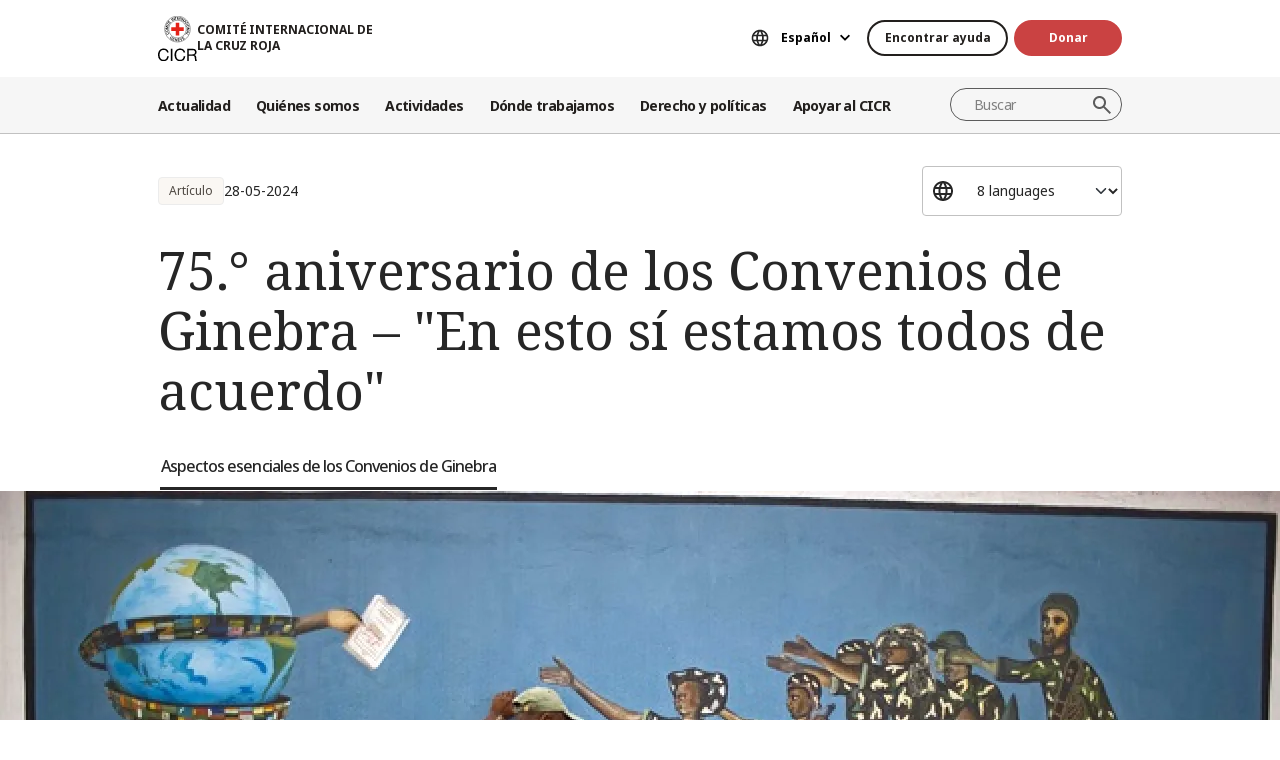

--- FILE ---
content_type: text/html; charset=UTF-8
request_url: https://www.icrc.org/es/document/75deg-aniversario-de-los-convenios-de-ginebra-en-esto-si-estamos-todos-de-acuerdo
body_size: 14878
content:
<!DOCTYPE html>
<html lang="es" dir="ltr" prefix="og: https://ogp.me/ns#">
<head>
    <link rel="preconnect" href="https://fonts.gstatic.com/">
  <link rel="preconnect" href="https://fonts.googleapis.com/">
    <link rel="apple-touch-icon" sizes="180x180" href="/themes/custom/icrc_theme/html/images/favicon/apple-icon-180x180.png">
  <link rel="apple-touch-icon" sizes="152x152" href="/themes/custom/icrc_theme/html/images/favicon/apple-icon-152x152.png">
  <link rel="apple-touch-icon" sizes="144x144" href="/themes/custom/icrc_theme/html/images/favicon/apple-icon-144x144.png">
  <link rel="apple-touch-icon" sizes="120x120" href="/themes/custom/icrc_theme/html/images/favicon/apple-icon-120x120.png">
  <link rel="apple-touch-icon" sizes="114x114" href="/themes/custom/icrc_theme/html/images/favicon/apple-icon-114x114.png">
  <link rel="apple-touch-icon" sizes="76x76" href="/themes/custom/icrc_theme/html/images/favicon/apple-icon-76x76.png">
  <link rel="apple-touch-icon" sizes="72x72" href="/themes/custom/icrc_theme/html/images/favicon/apple-icon-72x72.png">
  <link rel="apple-touch-icon" sizes="60x60" href="/themes/custom/icrc_theme/html/images/favicon/apple-icon-60x60.png">
  <link rel="apple-touch-icon" sizes="57x57" href="/themes/custom/icrc_theme/html/images/favicon/apple-icon-57x57.png">
  <link rel="icon" type="image/png" sizes="192x192"  href="/themes/custom/icrc_theme/html/images/favicon/android-icon-192x192.png">
  <link rel="icon" type="image/png" sizes="96x96" href="/themes/custom/icrc_theme/html/images/favicon/favicon-96x96.png">
  <link rel="icon" type="image/png" sizes="32x32" href="/themes/custom/icrc_theme/html/images/favicon/favicon-32x32.png">
  <link rel="icon" type="image/png" sizes="16x16" href="/themes/custom/icrc_theme/html/images/favicon/favicon-16x16.png">
  <link rel="icon" type="image/svg+xml" href="/themes/custom/icrc_theme/html/images/favicon/favicon.svg" >
  <link rel="shortcut icon" href="/themes/custom/icrc_theme/html/images/favicon/favicon.ico" >
  <link rel="manifest" type="application/manifest+json" href="/themes/custom/icrc_theme/html/images/favicon/site.webmanifest" >

  <meta charset="utf-8" />
<script src="https://web.cmp.usercentrics.eu/ui/loader.js" type="text/javascript" data-settings-id="idXnVCIXuWZXbG" id="usercentrics-cmp" async="async" data-language="es"></script>
<script>var _mtm = window._mtm = window._mtm || [];_mtm.push({"mtm.startTime": (new Date().getTime()), "event": "mtm.Start"});var d = document, g = d.createElement("script"), s = d.getElementsByTagName("script")[0];g.type = "text/javascript";g.async = true;g.src="https://analytics.ext.icrc.org/js/container_wmhTexuo.js";s.parentNode.insertBefore(g, s);</script>
<link rel="canonical" href="https://www.icrc.org/es/document/75deg-aniversario-de-los-convenios-de-ginebra-en-esto-si-estamos-todos-de-acuerdo" />
<meta property="og:site_name" content="COMITÉ INTERNACIONAL DE LA CRUZ ROJA" />
<meta property="og:url" content="https://www.icrc.org/es/document/75deg-aniversario-de-los-convenios-de-ginebra-en-esto-si-estamos-todos-de-acuerdo" />
<meta property="og:title" content="75.° aniversario de los Convenios de Ginebra – &quot;En esto sí estamos todos de acuerdo&quot;" />
<meta property="og:image" content="https://www.icrc.org/sites/default/files/styles/meta_image/public/document_new/image/mural-geneva_conventions_1949.jpg?h=4c1fc98e&amp;itok=ed_MCqpb" />
<meta property="og:image:url" content="https://www.icrc.org/sites/default/files/styles/meta_image/public/document_new/image/mural-geneva_conventions_1949.jpg?h=4c1fc98e&amp;itok=ed_MCqpb" />
<meta property="og:image:secure_url" content="https://www.icrc.org/sites/default/files/styles/meta_image/public/document_new/image/mural-geneva_conventions_1949.jpg?h=4c1fc98e&amp;itok=ed_MCqpb" />
<meta property="og:image:type" content="image/jpeg" />
<meta property="og:image:width" content="1200" />
<meta property="og:image:height" content="630" />
<meta property="og:updated_time" content="2024-07-29T18:45:57+02:00" />
<meta property="article:published_time" content="2024-05-28T15:37:37+02:00" />
<meta property="article:modified_time" content="2024-07-29T18:45:57+02:00" />
<meta name="twitter:card" content="summary_large_image" />
<meta name="twitter:title" content="75.° aniversario de los Convenios de Ginebra – &quot;En esto sí estamos todos de acuerdo&quot;" />
<meta name="twitter:image" content="https://www.icrc.org/sites/default/files/styles/meta_image/public/document_new/image/mural-geneva_conventions_1949.jpg?h=4c1fc98e&amp;itok=ed_MCqpb" />
<meta name="Generator" content="Drupal 10 (https://www.drupal.org)" />
<meta name="MobileOptimized" content="width" />
<meta name="HandheldFriendly" content="true" />
<meta name="viewport" content="width=device-width, initial-scale=1" />
<link rel="preconnect" href="//web.cmp.usercentrics.eu/ui/loader.js" />
<link rel="preload" href="//web.cmp.usercentrics.eu/ui/loader.js" as="script" />
<script type="application/ld+json">{
    "@context": "https:\/\/schema.org",
    "@type": "Article",
    "name": "75.° aniversario de los Convenios de Ginebra – \u0022En esto sí estamos todos de acuerdo\u0022",
    "url": "https:\/\/www.icrc.org\/es\/document\/75deg-aniversario-de-los-convenios-de-ginebra-en-esto-si-estamos-todos-de-acuerdo",
    "datePublished": "2024-05-28T08:45:00+02:00",
    "description": "En 2024, se cumplen 75 años de la aprobación de los cuatro Convenios de Ginebra de 1949, lo que brinda una oportunidad para reflexionar sobre su papel fundamental en la protección de las personas afectadas por conflictos armados. ",
    "image": "https:\/\/www.icrc.org\/sites\/default\/files\/styles\/rss\/public\/document_new\/image\/mural-geneva_conventions_1949.jpg?itok=0MJKdNAx"
}</script>
<link rel="icon" href="/themes/custom/icrc_theme/favicon.ico" type="image/vnd.microsoft.icon" />
<link rel="alternate" hreflang="en" href="https://www.icrc.org/en/document/75th-anniversary-geneva-conventions" />
<link rel="alternate" hreflang="fr" href="https://www.icrc.org/fr/document/75e-anniversaire-conventions-de-geneve-des-regles-universelles" />
<link rel="alternate" hreflang="es" href="https://www.icrc.org/es/document/75deg-aniversario-de-los-convenios-de-ginebra-en-esto-si-estamos-todos-de-acuerdo" />
<link rel="alternate" hreflang="pt" href="https://www.icrc.org/pt/document/75-anos-convencoes-genebra" />
<link rel="alternate" hreflang="zh" href="https://www.icrc.org/zh/document/75th-anniversary-geneva-conventions" />
<link rel="alternate" hreflang="ar" href="https://www.icrc.org/ar/document/75-%D8%B9%D8%A7%D9%85%D8%A7-%D8%B9%D9%84%D9%89-%D8%A7%D8%AA%D9%81%D8%A7%D9%82%D9%8A%D8%A7%D8%AA-%D8%AC%D9%86%D9%8A%D9%81-%D9%82%D9%88%D8%A7%D8%B9%D8%AF-%D9%84%D8%A7-%D9%8A%D8%AE%D8%AA%D9%84%D9%81-%D8%B9%D9%84%D9%8A%D9%87%D8%A7-%D8%A7%D8%AB%D9%86%D8%A7%D9%86" />
<link rel="alternate" hreflang="ru" href="https://www.icrc.org/ru/document/75-ya-godovshchina-zhenevskih-konvenciy-edinstvennyy-svod-norm-s-kotorymi-my-vse-soglasny" />
<link rel="alternate" hreflang="de" href="https://www.icrc.org/de/document/75-jahre-genfer-abkommen" />
<link rel="alternate" type="application/rss+xml" title="General RSS feed" href="/es/rss/general" />
<link rel="alternate" type="application/rss+xml" title="Noticias | Comité Internacional de la Cruz Roja" href="/es/rss/news" />

  <title>75.° aniversario de los Convenios de Ginebra – &quot;En esto sí estamos todos de acuerdo&quot; | COMITÉ INTERNACIONAL DE LA CRUZ ROJA</title>
  <link rel="stylesheet" media="all" href="/sites/default/files/css/css_AzstFWM0sLIysfGPEgYVpuG4DoLo3XLod-Qtwx0rKF8.css?delta=0&amp;language=es&amp;theme=icrc_theme&amp;include=[base64]" />
<link rel="stylesheet" media="all" href="/sites/default/files/css/css_BsynEkePqbfPYD1_O1qbwY7UScL-FBrdpqu1hvLPseQ.css?delta=1&amp;language=es&amp;theme=icrc_theme&amp;include=[base64]" />
<link rel="stylesheet" media="print" href="/sites/default/files/css/css_aKjmO1lMDxocCr0OH-mUOhkfYCLXuATTD0rlN5QGC_w.css?delta=2&amp;language=es&amp;theme=icrc_theme&amp;include=[base64]" />
<link rel="stylesheet" media="all" href="/sites/default/files/css/css_YweTz2HrVq85Xd3uerGs44sOo2xT9mfIQhg2xYR_ouE.css?delta=3&amp;language=es&amp;theme=icrc_theme&amp;include=[base64]" />

  <script type="application/json" data-drupal-selector="drupal-settings-json">{"path":{"baseUrl":"\/","pathPrefix":"es\/","currentPath":"node\/122089","currentPathIsAdmin":false,"isFront":false,"currentLanguage":"es","themePath":"themes\/custom\/icrc_theme"},"pluralDelimiter":"\u0003","suppressDeprecationErrors":true,"gtag":{"tagId":"","consentMode":true,"otherIds":[],"events":[],"additionalConfigInfo":[]},"ajaxPageState":{"libraries":"[base64]","theme":"icrc_theme","theme_token":null},"ajaxTrustedUrl":{"form_action_p_pvdeGsVG5zNF_XLGPTvYSKCf43t8qZYSwcfZl2uzM":true,"\/es\/ajax\/nl?ajax_form=1":true},"gtm":{"tagId":null,"settings":{"data_layer":"dataLayer","include_classes":false,"allowlist_classes":"","blocklist_classes":"","include_environment":false,"environment_id":"","environment_token":""},"tagIds":["GTM-FVTRGQ"],"hostnames":{"GTM-FVTRGQ":"www.googletagmanager.com"}},"azure_appinsights":{"instrumentationKey":"8728e773-f50a-4af1-a939-f48c288aa7f7"},"icrcMapbox":{"mapboxToken":"pk.eyJ1IjoiaWNyYyIsImEiOiJjbWU5bTY1Z3EwanhvMmpxdXlpMzYzMTFlIn0.Ufb8cM_rbfpkRL0-Izb3TA"},"ajax":{"edit-submit":{"callback":"::ajaxCallback","wrapper":"icrc-newsletter-footer-form","url":"\/es\/ajax\/nl?ajax_form=1","disable-refocus":true,"event":"mousedown","keypress":true,"prevent":"click","httpMethod":"POST","dialogType":"ajax","submit":{"_triggering_element_name":"op","_triggering_element_value":"Suscribirse"}}},"chosen":{"selector":"select:visible:not(.no-chosen)","minimum_single":20,"minimum_multiple":20,"minimum_width":0,"use_relative_width":false,"options":{"disable_search":false,"disable_search_threshold":10,"allow_single_deselect":false,"add_helper_buttons":false,"search_contains":true,"placeholder_text_multiple":"Choose some options","placeholder_text_single":"Choose an option","no_results_text":"No results match","max_shown_results":0,"inherit_select_classes":true}},"hcaptcha":{"src":"https:\/\/hcaptcha.com\/1\/api.js?hl=es\u0026render=explicit\u0026onload=drupalHcaptchaOnload"},"icrc_header":{"ls_urls":{"en":"\/en\/document\/75th-anniversary-geneva-conventions","fr":"\/fr\/document\/75e-anniversaire-conventions-de-geneve-des-regles-universelles","es":"\/es\/document\/75deg-aniversario-de-los-convenios-de-ginebra-en-esto-si-estamos-todos-de-acuerdo","pt":"\/pt\/document\/75-anos-convencoes-genebra","zh":"\/zh\/document\/75th-anniversary-geneva-conventions","ar":"\/ar\/document\/75-%D8%B9%D8%A7%D9%85%D8%A7-%D8%B9%D9%84%D9%89-%D8%A7%D8%AA%D9%81%D8%A7%D9%82%D9%8A%D8%A7%D8%AA-%D8%AC%D9%86%D9%8A%D9%81-%D9%82%D9%88%D8%A7%D8%B9%D8%AF-%D9%84%D8%A7-%D9%8A%D8%AE%D8%AA%D9%84%D9%81-%D8%B9%D9%84%D9%8A%D9%87%D8%A7-%D8%A7%D8%AB%D9%86%D8%A7%D9%86","ru":"\/ru\/document\/75-ya-godovshchina-zhenevskih-konvenciy-edinstvennyy-svod-norm-s-kotorymi-my-vse-soglasny","de":"\/de\/document\/75-jahre-genfer-abkommen"}},"user":{"uid":0,"permissionsHash":"d3a1cf1d9394e830210ebc8c0abedfd1733fa9a6127eba1146f737a5b4f369f2"}}</script>
<script src="/sites/default/files/js/js_RG132KrlKeyAWZ9Vqx7TE-a3HqiB_wEHDv-F27BPzyw.js?scope=header&amp;delta=0&amp;language=es&amp;theme=icrc_theme&amp;include=[base64]"></script>
<script src="/modules/contrib/azure_appinsights/dist/js/azai.min.js?v=1.x"></script>
<script src="/modules/contrib/google_tag/js/gtag.js?t9ft2x"></script>
<script src="/modules/contrib/google_tag/js/gtm.js?t9ft2x"></script>

</head>
<body data-ga-slug="document-75th-anniversary-geneva-conventions">
  <noscript><iframe src="https://www.googletagmanager.com/ns.html?id=GTM-FVTRGQ"
                  height="0" width="0" style="display:none;visibility:hidden"></iframe></noscript>

    <div class="dialog-off-canvas-main-canvas" data-off-canvas-main-canvas>
    <div class="wrapper">
  <a class="skipto" href="#mainContent">Pasar al contenido principal</a>
  <header class="header header-responsive" id="block-icrc-theme-header">
  <div class="top-header">
    <div class="icrc-container">
      <div class="holder row">
        <div class="l-side col col-sm-4">
          <div class="logo">
                                    <a data-ga-slug="logo" href="/es">
                                                                        <img src="/themes/custom/icrc_theme/html/images/logo/logo-fr_es.svg" alt="Inicio">
              <span class="slogan">COMITÉ INTERNACIONAL DE LA CRUZ ROJA</span>
            
            </a>
                      </div>
        </div>
        <div class="r-side col">
          <div class="language-container desktop">
              <div class="language-select language-picker js-language-picker">
          <form action="" class="language-picker__form">
          <label for="language-picker-select">Seleccione el idioma</label><select id="language-picker-select" name="language-picker-select" class="form-select"><option value="en"  lang="en">English</option><option value="fr"  lang="fr">Français</option><option value="es" selected="selected"  lang="es">Español</option><option value="pt"  lang="pt">Português</option><option value="zh"  lang="zh">中文</option><option value="ar"  lang="ar">العربية</option><option value="ru"  lang="ru">Русский</option><option value="de"  lang="de">Deutsch</option></select></form></div>
          </div>
          <div class="btn-container">
            <div class="btn-holder">
              <a href="/es/encontrar-ayuda" class="btn btn-secondary-accent btn-sm">Encontrar ayuda</a>
              <a href="/es/donate" class="btn btn-error btn-sm donate-link">Donar</a>
            </div>
          </div>
          <div class="navbar-expand-lg nav-burger">
            <a class="btn-search navbar-toggler" href="/es/resource-centre/result">
                            <span class="svg-icon">
                                <svg aria-hidden="true">
                                    <use xlink:href="/themes/custom/icrc_theme/html/svg/sprite.min.svg#icon-search"></use>
                                </svg>
                            </span>
            </a>
          </div>
          <nav class="navbar-expand-lg nav-burger" aria-label="Menú principal">
            <button class="btn-menu navbar-toggler" type="button" data-bs-toggle="offcanvas" data-bs-target="#main-menu-drop" aria-controls="main-menu-drop">
                            <span class="svg-icon">
                                <svg aria-hidden="true">
                                    <use xlink:href="/themes/custom/icrc_theme/html/svg/sprite.min.svg#icon-burger_menu"></use>
                                </svg>
                            </span>
              MENÚ
            </button>
          </nav>
        </div>
      </div>
    </div>
  </div>
  <div class="nav-header offcanvas offcanvas-top" tabindex="-1" id="main-menu-drop">
    <div class="icrc-container">
      <div class="navbar navbar-expand-lg">
        <div class="main-nav-container">
          <div class="head">
            <div class="nav-burger">
              <button type="button" class="btn-close-menu navbar-toggler" data-bs-dismiss="offcanvas" aria-label="Cerrar">
                <span class="svg-icon">
                    <svg aria-hidden="true">
                        <use xlink:href="/themes/custom/icrc_theme/html/svg/sprite.min.svg#icon-close"></use>
                    </svg>
                </span>
                Cerrar
              </button>
            </div>
            <div class="close-main-menu">
              <a href="#">Volver</a>
            </div>
            <div class="language-container mobile">
              <div class="language-select language-picker js-language-picker">
          <form action="" class="language-picker__form">
          <label for="language-picker-select">Seleccione el idioma</label><select id="language-picker-select" name="language-picker-select" class="form-select"><option value="en"  lang="en">English</option><option value="fr"  lang="fr">Français</option><option value="es" selected="selected"  lang="es">Español</option><option value="pt"  lang="pt">Português</option><option value="zh"  lang="zh">中文</option><option value="ar"  lang="ar">العربية</option><option value="ru"  lang="ru">Русский</option><option value="de"  lang="de">Deutsch</option></select></form></div>
            </div>
          </div>
          <div class="offcanvas-body">
            <div class="main-nav-holder">
              <nav class="main-nav-frame" aria-label="Menú principal">
                <ul class="main-nav">
  <li>
    <a href="/es/noticias" data-ga-slug="happening-now" role="button" data-drupal-link-system-path="news">Actualidad </a>
        <div class="main-menu">
      <div class="main-menu-container">
        <div class="left-col">
    <div class="text-box">
        <div class="title-mobile">Actualidad </div>
        <h2 class="title-drop">
      Entérese de las novedades
  </h2>
        <p class="text">
      Manténgase al tanto de las últimas novedades y las iniciativas que lleva adelante el CICR. 
  </p>
        <div class="btn-wrap btn-w-secondary-accent">
                        <a href="/es/noticias">Noticias</a>
        </div>
    </div>
</div>
<div class="right-col">
                <h3 class="title-box">Destacados</h3>
        <ul class="items">
                  <li class="item">
            <div class="card-img">
                <div class="media">
                    
        <img loading="lazy" src="/sites/default/files/styles/mobile_img_rect_01/public/2025-12/angelica.jpg.webp?h=409092c6&amp;itok=lNw3MUCR" width="320" height="180" alt="Presidenta del CICR, Mirjana Spoljaric, en Colombia" />



  
                </div>
                <div class="title">
                    
      <a href="/es/comunicado-de-prensa/colombia-la-presidenta-del-cicr-llama-respetar-el-dih-para-que-no-se">Colombia: La presidenta del CICR llama a respetar el DIH para que no se profund…</a>
  
                </div>
            </div>
        </li>
              <li class="item">
            <div class="card-img">
                <div class="media">
                    
        <img loading="lazy" src="/sites/default/files/styles/mobile_img_rect_01/public/2025-11/2018-10-05T101642Z_1266337152_RC173BC3BD60_RTRMADP_3_CAMEROON-ELECTION-SECURITY_0.JPG.webp?h=a141e9ea&amp;itok=1-rr-gu1" width="320" height="180" alt="A woman walks past a Cameroonian elite Rapid Intervention Battalion (BIR) member in the city of Buea in the anglophone southwest region, Cameroon " title="A woman walks past a Cameroonian elite Rapid Intervention Battalion (BIR) member in the city of Buea in the anglophone southwest region, Cameroon " />



  
                </div>
                <div class="title">
                    
      <a href="/es/articulo/vida-cotidiana-territorios-disputados-poblacion-civil-afronta-violencia-riesgos-incertidumbre">La vida cotidiana en territorios disputados: cómo la población civil afronta la…</a>
  
                </div>
            </div>
        </li>
              <li class="item">
            <div class="card-img">
                <div class="media">
                    
        <img loading="lazy" src="/sites/default/files/styles/mobile_img_rect_01/public/2025-04/Haiti_OpUp_IMG_007.JPG.webp?h=7c61dd88&amp;itok=QeZdE0lJ" width="320" height="180" alt="An ICRC staff helps a woman in Haiti to carry some buckets." />



  
                </div>
                <div class="title">
                    
      <a href="/es/articulo/haiti-intensificacion-enfrentamientos-sume-poblacion-crisis-humanitaria-sin-perspectivas-futuro">Haití: La intensificación de los enfrentamientos sume a la población en una cri…</a>
  
                </div>
            </div>
        </li>
              </ul>
</div>

        <a class="fake-link" href="#"></a>
      </div>
    </div>
      </li>
  <li>
    <a href="/es/somos-el-comite-internacional-de-la-cruz-roja" data-ga-slug="who-we-are" role="button" data-drupal-link-system-path="node/300017">Quiénes somos</a>
        <div class="main-menu">
      <div class="main-menu-container">
        <div class="left-col">
    <div class="text-box">
        <div class="title-mobile">Quiénes somos</div>
        <h2 class="title-drop">
      Somos el Comité Internacional de la Cruz Roja
  </h2>
        <p class="text">
      Neutrales, imparciales e independientes. Conozca nuestros valores y nuestra misión. 
  </p>
        <div class="btn-wrap btn-w-secondary-accent">
                        <a href="/es/somos-el-comite-internacional-de-la-cruz-roja">Descubra quiénes somos</a>
        </div>
    </div>
</div>
<div class="right-col">
            <ul class="items">
                    <li class="item">
            <div class="card-text">
                <div class="title">
                    
      <a href="/es/acerca-del-comite-internacional-de-la-cruz-roja">Acerca de nosotros </a>
  
                </div>
                <div class="txt">
                    
      Nuestra larga trayectoria, así como nuestro cometido y misión, y los Principios Fundamentales sustentan el trabajo que realizamos para proteger y salvar vidas. 
  
                </div>
            </div>
        </li>
                <li class="item">
            <div class="card-text">
                <div class="title">
                    
      <a href="/es/como-funcionamos">Cómo funcionamos</a>
  
                </div>
                <div class="txt">
                    
      Nuestra presidenta y equipo de dirección y nuestras prácticas en cuanto a finanzas y rendición de cuentas otorgan integridad de nuestras actividades humanitarias. 
  
                </div>
            </div>
        </li>
                <li class="item">
            <div class="card-text">
                <div class="title">
                    
      <a href="/es/el-movimiento-internacional-de-la-cruz-roja-y-de-la-media-luna-roja">Movimiento Internacional de la Cruz Roja y de la Media Luna Roja </a>
  
                </div>
                <div class="txt">
                    
      El Movimiento Internacional de la Cruz Roja y de la Media Luna Roja es la red humanitaria más grande del mundo.
  
                </div>
            </div>
        </li>
                </ul>
</div>

        <a class="fake-link" href="#"></a>
      </div>
    </div>
      </li>
  <li>
    <a href="/es/ayudamos-personas-afectadas-por-conflictos-armados" data-ga-slug="what-we-do" role="button" data-drupal-link-system-path="node/300046">Actividades</a>
        <div class="main-menu">
      <div class="main-menu-container">
        <div class="left-col">
    <div class="text-box">
        <div class="title-mobile">Actividades</div>
        <h2 class="title-drop">
      Nuestra labor relativa a la protección de las personas afectadas por conflictos armados
  </h2>
        <p class="text">
      El CICR responde con rapidez y eficiencia para ayudar a las personas afectadas por conflictos armados.
  </p>
        <div class="btn-wrap btn-w-secondary-accent">
                        <a href="/es/ayudamos-personas-afectadas-por-conflictos-armados">Todas nuestras actividades</a>
        </div>
    </div>
</div>
<div class="right-col">
                <h3 class="title-box">Destacados</h3>
        <ul class="items">
                  <li class="item">
            <div class="card-img">
                <div class="media">
                    
        <img loading="lazy" src="/sites/default/files/styles/mobile_img_rect_01/public/2024-01/_MG_8720.jpg.webp?h=06ac0d8c&amp;itok=2AZ7XfdH" width="320" height="180" alt="ICRC working with the Myanmar Red Cross Society to support people displaced by violence in Pin Laung and Hsi Hseng, to provide emergency aid. Photographer: Thang Khan Sian Khai" title="ICRC working with the Myanmar Red Cross Society to support people displaced by violence" />



  
                </div>
                <div class="title">
                    
      <a href="/es/nuestras-actividades/proteccion">Protección: defensa de los derechos de las personas en zonas de conflicto armado</a>
  
                </div>
            </div>
        </li>
              <li class="item">
            <div class="card-img">
                <div class="media">
                    
        <img loading="lazy" src="/sites/default/files/styles/mobile_img_rect_01/public/wysiwyg/Safaa/2-rfl-gaza.jpg.webp?h=aa684026&amp;itok=tj35iSaH" width="320" height="180" alt="" />



  
                </div>
                <div class="title">
                    
      <a href="/es/nuestras-actividades/restablecimiento-del-contacto-entre-familiares">Restablecimiento del contacto entre familiares: prevención de la separación de …</a>
  
                </div>
            </div>
        </li>
              <li class="item">
            <div class="card-img">
                <div class="media">
                    
        <img loading="lazy" src="/sites/default/files/styles/mobile_img_rect_01/public/topic/banner_list/detention_prisoners_icrc_action_0.jpg.webp?h=2992ba0a&amp;itok=djcQujHg" width="320" height="180" alt="" />



  
                </div>
                <div class="title">
                    
      <a href="/es/nuestras-actividades/detencion">Detención: visitas a prisioneros de guerra y a otras personas privadas de liber…</a>
  
                </div>
            </div>
        </li>
              </ul>
</div>

        <a class="fake-link" href="#"></a>
      </div>
    </div>
      </li>
  <li>
    <a href="/es/donde-trabajamos" data-ga-slug="where-we-work" role="button" data-drupal-link-system-path="node/300218">Dónde trabajamos</a>
        <div class="main-menu">
      <div class="main-menu-container">
        <div class="left-col">
    <div class="text-box">
        <div class="title-mobile">Dónde trabajamos</div>
        <h2 class="title-drop">
      Nuestra presencia mundial
  </h2>
        <p class="text">
      Tenemos oficinas en más de 90 países, las cuales brindan asistencia y protección a personas afectadas por conflictos armados.
  </p>
        <div class="btn-wrap btn-w-secondary-accent">
                        <a href="/es/donde-trabajamos">El CICR en el mundo</a>
        </div>
    </div>
</div>
<div class="right-col">
                <h3 class="title-box">Operaciones clave</h3>
        <ul class="items">
                                  <li class="item">
            <div class="card-link">
                <div class="title"><a href="/es/donde-trabajamos/afganistan">Afganistán</a></div>
            </div>
        </li>
                                      <li class="item">
            <div class="card-link">
                <div class="title"><a href="/es/donde-trabajamos/republica-democratica-del-congo">República Democrática del Congo</a></div>
            </div>
        </li>
                                      <li class="item">
            <div class="card-link">
                <div class="title"><a href="/es/donde-trabajamos/etiopia">Etiopía</a></div>
            </div>
        </li>
                                      <li class="item">
            <div class="card-link">
                <div class="title"><a href="/es/donde-trabajamos/israel-y-los-territorios-ocupados">Israel y los territorios ocupados</a></div>
            </div>
        </li>
                                      <li class="item">
            <div class="card-link">
                <div class="title"><a href="/es/donde-trabajamos/myanmar">Myanmar</a></div>
            </div>
        </li>
                                      <li class="item">
            <div class="card-link">
                <div class="title"><a href="/es/donde-trabajamos/sudan">Sudán</a></div>
            </div>
        </li>
                                      <li class="item">
            <div class="card-link">
                <div class="title"><a href="https://www.icrc.org/es/donde-trabajamos/siria">Siria</a></div>
            </div>
        </li>
                                      <li class="item">
            <div class="card-link">
                <div class="title"><a href="https://www.icrc.org/es/donde-trabajamos/ucrania">Ucrania</a></div>
            </div>
        </li>
                                      <li class="item">
            <div class="card-link">
                <div class="title"><a href="https://www.icrc.org/es/donde-trabajamos/yemen">Yemen</a></div>
            </div>
        </li>
                      </ul>
</div>

        <a class="fake-link" href="#"></a>
      </div>
    </div>
      </li>
  <li>
    <a href="/es/derecho-y-politicas" data-ga-slug="law-policy" role="button" data-drupal-link-system-path="node/300062">Derecho y políticas</a>
        <div class="main-menu">
      <div class="main-menu-container">
        <div class="left-col">
    <div class="text-box">
        <div class="title-mobile">Derecho y políticas</div>
        <h2 class="title-drop">
      Derecho y políticas
  </h2>
        <p class="text">
      Conozca más a fondo la función del CICR en el desarrollo y la promoción del derecho internacional humanitario y las políticas humanitarias. 
  </p>
        <div class="btn-wrap btn-w-secondary-accent">
                        <a href="/es/derecho-y-politicas">Más información</a>
        </div>
    </div>
</div>
<div class="right-col">
            <ul class="items">
                    <li class="item">
            <div class="card-text">
                <div class="title">
                    
      <a href="/es/los-convenios-de-ginebra-y-el-derecho">Convenios de Ginebra y derecho </a>
  
                </div>
                <div class="txt">
                    
      Incluso la guerra tiene límites. Los Convenios de Ginebra constituyen la base del derecho internacional humanitario. 
  
                </div>
            </div>
        </li>
                <li class="item">
            <div class="card-text">
                <div class="title">
                    
      <a href="/es/temas-y-debates">Temas, debates y desarme</a>
  
                </div>
                <div class="txt">
                    
      Armas y desarme, personas protegidas y otros desafíos contemporáneos para el derecho internacional humanitario.
  
                </div>
            </div>
        </li>
                <li class="item">
            <div class="card-text">
                <div class="title">
                    
      <a href="/es/servicio-de-asesoramiento-review-y-otros-recursos">Servicio de asesoramiento, Review y otros recursos</a>
  
                </div>
                <div class="txt">
                    
      Prestamos apoyo a la enseñanza, el aprendizaje y la implementación de principios del derecho internacional humanitario. 
  
                </div>
            </div>
        </li>
                </ul>
</div>

        <a class="fake-link" href="#"></a>
      </div>
    </div>
      </li>
  <li>
    <a href="/es/asociese-con-nosotros" data-ga-slug="support-us" role="button" data-drupal-link-system-path="node/300193">Apoyar al CICR</a>
        <div class="main-menu">
      <div class="main-menu-container">
        <div class="support-content">
    <div class="support-top">
        <div class="title-mobile">Apoyar al CICR</div>
        <div class="items">
            <div class="item">
                <div class="text-box">
                    <h2 class="title-drop">
      Asóciese con nosotros
  </h2>
                    <p class="text">
      Invitamos a organizaciones, instituciones y particulares a unirse a nuestra misión para aliviar el sufrimiento de las personas afectadas por conflictos armados. 
  </p>
                    <div class="btn-wrap btn-w-secondary-accent">
                                            <a href="/es/asociese-con-nosotros">Cómo asociarse con nosotros</a>
                    </div>
                </div>
            </div>
            <div class="item">
                <div class="text-box">
                    <h2 class="title-drop">
      Cómo puede asociarse con nosotros
  </h2>
                    <p class="text">
      Descubra cómo contribuir, en forma personal, a nuestras iniciativas humanitarias para ayudar a las personas que sufren a causa de conflictos armados. 
  </p>
                    <div class="btn-wrap btn-w-secondary-accent">
                        
      <a href="/es/como-apoyar-al-cicr">Cómo ayudar</a>
  
                    </div>
                </div>
            </div>
        </div>
    </div>
    <div class="support-bottom">
                        <ul class="items">
                      <li class="item">
                <div class="card-support">
                    <div class="media with-gradient">
                        
        <img loading="lazy" src="/sites/default/files/styles/mobile_img_rect_01/public/document_new/image/ukraine_russia_conflict_two_years_icrc_9.jpg.webp?h=0775493e&amp;itok=F_Emrk3T" width="320" height="180" alt="" />



  
                    </div>
                    <div class="text">
                        <div class="title">
                            
      <a href="/es/donate/ucrania">Ucrania: la crisis continúa</a>
  
                        </div>
                    </div>
                </div>
            </li>
                      <li class="item">
                <div class="card-support">
                    <div class="media with-gradient">
                        
        <img loading="lazy" src="/sites/default/files/styles/mobile_img_rect_01/public/donation_form/image/violence_october_israel_gaza_0_6.jpg.webp?h=7ce41752&amp;itok=ZXAgVDAk" width="320" height="180" alt="" />



  
                    </div>
                    <div class="text">
                        <div class="title">
                            
      <a href="/es/donate/apoya-israelgaza">Urgente: colabore con israel y gaza</a>
  
                        </div>
                    </div>
                </div>
            </li>
                      <li class="item">
                <div class="card-support">
                    <div class="media with-gradient">
                        
        <img loading="lazy" src="/sites/default/files/styles/mobile_img_rect_01/public/donation_form/tahnk_you_image/icrc_yemen_aasgg_thankyou_1.jpg.webp?h=8c4bd285&amp;itok=9U2NtTI7" width="320" height="180" alt="" />



  
                    </div>
                    <div class="text">
                        <div class="title">
                            
      <a href="/es/donate/campana-para-la-crisis-en-yemen">Campaña para la crisis en Yemen</a>
  
                        </div>
                    </div>
                </div>
            </li>
                  </ul>
    </div>
</div>

        <a class="fake-link" href="#"></a>
      </div>
    </div>
      </li>
</ul>

              </nav>
            </div>
            <div class="secondary-nav-holder">
                <ul class="direct-access-menu secondary-nav">
  <li>
    <a href="/es/encontrar-ayuda" data-drupal-link-system-path="node/300219">Encontrar ayuda</a>
  </li>
  <li>
    <a href="/es/donate" title="Donate" data-drupal-link-system-path="node/16881">Donar</a>
  </li>
  <li>
    <a href="/es/eventos" data-drupal-link-system-path="event">Eventos</a>
  </li>
  <li>
    <a href="/es/contactos" data-drupal-link-system-path="node/300224">Contáctenos</a>
  </li>
  <li>
    <a href="https://icrc.integrityplatform.org/">Denunciar un incidente de conducta</a>
  </li>
  <li>
    <a href="/es/sea-parte-del-cicr-y-ayude-proteger-la-vida-y-la-dignidad-humanas" data-drupal-link-system-path="node/300213">Trabaje con nosotros</a>
  </li>
  <li>
    <a href="/es/preguntas-frecuentes" data-drupal-link-system-path="node/300215">Preguntas frecuentes</a>
  </li>
</ul>

                            <div class="btn-wrap btn-w-secondary-accent">
                <a href="/es/cicr-sitios-web">Sitios web del CICR</a>
              </div>
                          </div>
          </div>
        </div>
      </div>
      <div class="header-search-container">
        <div class="header-search">
          <form role="search" method="get" action="/es/resource-centre/result">
            <input class="form-control" name="t" type="search" placeholder="Buscar" aria-label="Buscar">
            <button class="btn-search" type="submit">Buscar</button>
          </form>
        </div>
      </div>
    </div>
  </div>
  <div class="btn-outside-holder">
    <div class="icrc-container">
      <div class="btn-container-outside"></div>
    </div>
  </div>
  <div class="header-top-search-holder">
    <div class="icrc-container">
      <div class="header-top-search-container"></div>
    </div>
  </div>
</header>


  <div id="block-icrc-theme-tabs">
  
    
      
  </div>
<div data-drupal-messages-fallback class="hidden"></div>


  
  <main tabindex="-1" id="mainContent">
    <div class="article main">
        <div class="layout layout--onecol">
    <div  class="layout__region layout__region--content">
            <div class="article-head">
  <div class="icrc-container">
    <div class="head-info">
      <div class="tags-bar">
                          <div class="tag-component">
            Artículo
          </div>
                                  <div class="date">
      <time datetime="2024-05-28T08:45:00+02:00">28-05-2024</time>

  </div>
              </div>
                  <div class="lang-side">
        <div class="wrap-select">
          <select class="form-select" aria-label="Seleccione un idioma para este contenido">
                                          <option selected="selected">8 languages</option>
                                                            <option lang="en" data-url="/en/document/75th-anniversary-geneva-conventions">English</option>
                                                          <option lang="fr" data-url="/fr/document/75e-anniversaire-conventions-de-geneve-des-regles-universelles">Français</option>
                                                          <option lang="es" data-url="/es/document/75deg-aniversario-de-los-convenios-de-ginebra-en-esto-si-estamos-todos-de-acuerdo">Español</option>
                                                          <option lang="pt" data-url="/pt/document/75-anos-convencoes-genebra">Português</option>
                                                          <option lang="zh" data-url="/zh/document/75th-anniversary-geneva-conventions">中文</option>
                                                          <option lang="ar" data-url="/ar/document/75-%D8%B9%D8%A7%D9%85%D8%A7-%D8%B9%D9%84%D9%89-%D8%A7%D8%AA%D9%81%D8%A7%D9%82%D9%8A%D8%A7%D8%AA-%D8%AC%D9%86%D9%8A%D9%81-%D9%82%D9%88%D8%A7%D8%B9%D8%AF-%D9%84%D8%A7-%D9%8A%D8%AE%D8%AA%D9%84%D9%81-%D8%B9%D9%84%D9%8A%D9%87%D8%A7-%D8%A7%D8%AB%D9%86%D8%A7%D9%86">العربية</option>
                                                          <option lang="ru" data-url="/ru/document/75-ya-godovshchina-zhenevskih-konvenciy-edinstvennyy-svod-norm-s-kotorymi-my-vse-soglasny">Русский</option>
                                                          <option lang="de" data-url="/de/document/75-jahre-genfer-abkommen">Deutsch</option>
                                    </select>
        </div>
      </div>
          </div>
    <div class="title">
      <h1>75.° aniversario de los Convenios de Ginebra – "En esto sí estamos todos de acuerdo"</h1>
    </div>
                                  <div class="anchor-link-nav js-scroll-to">
        <div class="scroll-wrap">
          <ul><li class="anchor-link is-active"><a href="#text1605607">Aspectos esenciales de los Convenios de Ginebra</a></li></ul>
        </div>
      </div>
      </div>
        <div class="article-visual">
      <div class="media">
        <picture>
                  <source srcset="/sites/default/files/styles/desktop_full_lg/public/document_new/image/mural-geneva_conventions_1949.jpg.webp?h=4c1fc98e&amp;itok=T6H4RPki 1x" media="all and (min-width: 1440px)" type="image/webp" width="2048" height="736"/>
              <source srcset="/sites/default/files/styles/desktop_full/public/document_new/image/mural-geneva_conventions_1949.jpg.webp?h=4c1fc98e&amp;itok=-QMacqBm 1x" media="all and (min-width: 992px)" type="image/webp" width="1280" height="736"/>
              <source srcset="/sites/default/files/styles/tablet_full/public/document_new/image/mural-geneva_conventions_1949.jpg.webp?h=4c1fc98e&amp;itok=ffzNpvHt 1x" media="all and (min-width: 576px)" type="image/webp" width="768" height="440"/>
              <source srcset="/sites/default/files/styles/mobile_square/public/document_new/image/mural-geneva_conventions_1949.jpg.webp?h=4c1fc98e&amp;itok=iYBHorXW 1x" media="all and (max-width: 576px)" type="image/webp" width="360" height="360"/>
                  <img loading="lazy" width="1280" height="736" src="/sites/default/files/styles/desktop_full/public/document_new/image/mural-geneva_conventions_1949.jpg.webp?h=4c1fc98e&amp;itok=-QMacqBm" />

  </picture>
                      </div>
    </div>
          <div class="description intro">
      <div class="icrc-container">
        <div class="ck-text"><p>En 2024, se cumplen 75 años de la aprobación de los cuatro Convenios de Ginebra de 1949, lo que brinda una oportunidad para reflexionar sobre su papel fundamental en la protección de las personas afectadas por conflictos armados.</p>
</div>
      </div>
    </div>
  </div>
<aside class="share-widget" aria-labelledby="Compartir">
    <div class="icrc-container">
        <div class="frame">
            <h3 id="Compartir" class="label">Compartir</h3>
            <ul class="share-list"><li><a href="https://twitter.com/intent/tweet?url=https%3A//www.icrc.org/es/document/75deg-aniversario-de-los-convenios-de-ginebra-en-esto-si-estamos-todos-de-acuerdo&amp;text=75.%C2%B0%20aniversario%20de%20los%20Convenios%20de%20Ginebra%20%E2%80%93%20%22En%20esto%20s%C3%AD%20estamos%20todos%20de%20acuerdo%22" title="Compartir en X" target="_blank" class="icon-x">Compartir en X</a></li><li><a href="https://www.linkedin.com/shareArticle?url=https%3A//www.icrc.org/es/document/75deg-aniversario-de-los-convenios-de-ginebra-en-esto-si-estamos-todos-de-acuerdo&amp;title=75.%C2%B0%20aniversario%20de%20los%20Convenios%20de%20Ginebra%20%E2%80%93%20%22En%20esto%20s%C3%AD%20estamos%20todos%20de%20acuerdo%22" title="Compartir en LinkedIn" target="_blank" class="icon-linkedin">Compartir en LinkedIn</a></li><li><a href="https://www.facebook.com/sharer/sharer.php?u=https%3A//www.icrc.org/es/document/75deg-aniversario-de-los-convenios-de-ginebra-en-esto-si-estamos-todos-de-acuerdo&amp;title=75.%C2%B0%20aniversario%20de%20los%20Convenios%20de%20Ginebra%20%E2%80%93%20%22En%20esto%20s%C3%AD%20estamos%20todos%20de%20acuerdo%22" title="Compartir en Facebook" target="_blank" class="icon-facebook">Compartir en Facebook</a></li></ul>
        </div>
    </div>
</aside>


  
      <div id="text1605606" class="text-module">
    <div class="icrc-container">
        <div class="text">
                    <h2>El papel vital del derecho internacional humanitario</h2>
                          
      <div class="ck-text"><p class="text-align-justify">El respeto del derecho internacional humanitario (DIH) salva vidas y preserva la dignidad de las personas. El 75.° aniversario de los Convenios de Ginebra –piedra angular del DIH– nos recuerda el consenso mundial de que las guerras deben tener límites y que, independientemente de las circunstancias, la compasión y el respeto por la dignidad humana siempre deben guiar nuestras acciones.&nbsp;</p>
<p class="text-align-justify">Cuando miramos las noticias, es fácil llevarse la impresión de que el DIH ha dejado de importar y que nunca se respeta. Al igual que en 1949, las guerras actuales siguen teniendo consecuencias horrorosas: mueren personas, se separan familias y el sufrimiento que generan es indescriptible. Aun así, al poner en el centro a las víctimas de los conflictos armados y sus necesidades, el DIH logra evitar y mitigar de manera efectiva algunas de las peores consecuencias de la guerra, si bien queda mucho por hacer para mejorar su implementación y cumplimiento.</p>
</div>
  
          
                        </div>
    </div>
    
</div>
      



<div id="image1770057" class="type-remote-video paragraph--type-remote-video full-image full-width-image image-module module">
  <div class="icrc-container">
          <div class="row">
              <div class="col-12">
                  <div class="media">
                      <div class="image-wrapper">
                        
      
      <div class="video-container"><iframe src="https://www.icrc.org/es/media/oembed?url=https%3A//youtu.be/s9sxg92ODIE%3Fsi%3DRbuAxMb6NuIz7UQZ&amp;max_width=1280&amp;max_height=720&amp;hash=_bCKopTZZVQuKdHXHafeQ8Sz3rwiguuZl_CKuBYD09k" width="1280" height="720" class="media-oembed-content" loading="lazy" title="Los Convenios de Ginebra: El conjunto de normas en las que todos estamos de acuerdo | CICR"></iframe>
</div>
  
  
                        <div class="image-module-credit">
                                                  </div>
                      </div>
                                              <div class="row row-info">
                            <div class="image-module-credit">
                                                            </div>
                            <div class="image-module-text">
                                                                    <div class="text">
                                        <h2>Los Convenios de Ginebra: El conjunto de normas en las que todos estamos de acuerdo</h2>
                                    </div>
                                                                                            </div>
                        </div>
                                        </div>
              </div>
          </div>
  </div>
  
</div>

      <div id="text1605607" class="text-module">
    <div class="icrc-container">
        <div class="text">
                    <h2>Aspectos esenciales de los Convenios de Ginebra</h2>
                          
          <div id="text-paragraph1770058" class="highlight-item">
      <h4>Origen y propósito</h4>
    
      <div class="ck-text"><p>Los Convenios de Ginebra fueron aprobados en 1949 y ya han alcanzado ratificación universal, lo cual representa un reconocimiento a nivel mundial de que la guerra necesita reglas que limiten sus efectos devastadores para la humanidad. Constituyen la base del derecho internacional humanitario (DIH), que protege a las personas que no participan o han dejado de participar en los enfrentamientos. El DIH también regula la conducción de los conflictos armados mediante la limitación de los métodos y medios de guerra a fin de conservar cierto grado de humanidad en los conflictos, salvar vidas y reducir el sufrimiento. De acuerdo con los Convenios de Ginebra –y el DIH en general–, los derechos de todas las personas afectadas por los conflictos armados deben ser protegidos y todas las personas, incluso los enemigos, deben ser consideradas en su dimensión de seres humanos.</p>
</div>
  
    </div>

      <div id="text-paragraph1770059" class="highlight-item">
      <h4>Valores compartidos a nivel universal</h4>
    
      <div class="ck-text"><p>El DIH es la expresión formal de valores humanos profundamente arraigados y universalmente compartidos. Históricamente, casi todas las guerras han tenido al menos algunas normas que regulaban cómo podían librarse sus batallas y cómo debía protegerse a las personas en riesgo, entre ellas las personas detenidas, los niños y niñas o las personas heridas y enfermas. El DIH complementa y a la vez afianza las tradiciones jurídicas, las civilizaciones y las culturas, y es un patrimonio común de la humanidad. No debe subestimarse el valor del consenso mundial en torno a estas reglas que limitan el costo humano de la guerra. De hecho, no hay en el mundo una herramienta más sólida para proteger, en tiempo de guerra, a las víctimas de los conflictos armados.</p>
</div>
  
    </div>

      <div id="text-paragraph1770060" class="highlight-item">
      <h4>Han pasado 75 años y estas reglas no pierden vigencia</h4>
    
      <div class="ck-text"><p>En un mundo dividido, que todos los Estados hayan tomado la decisión de limitar el costo humano de la guerra como una obligación jurídica sigue siendo un hecho muy potente. Muchas de las normas convencionales del DIH contemporáneo cumplen 75 años, y no han perdido vigencia. Cuando las partes respetan el derecho, se salvan vidas, las familias permanecen en contacto y los detenidos conservan su dignidad. Son hechos menos visibles o menos relevantes para la prensa, pero nos recuerdan con contundencia que el DIH sí reprime el comportamiento inhumano en la guerra, y que estaríamos peor sin él.</p>
</div>
  
    </div>
                        </div>
    </div>
    
</div>
      



<div id="image1770061" class="type-remote-video paragraph--type-remote-video full-image full-width-image image-module module">
  <div class="icrc-container">
          <div class="row">
              <div class="col-12">
                  <div class="media">
                      <div class="image-wrapper">
                        
      
      <div class="video-container"><iframe src="https://www.icrc.org/es/media/oembed?url=https%3A//youtu.be/6IMPAYa3Rxs%3Fsi%3Dkzj3e4-jVk2KjaxK&amp;max_width=1280&amp;max_height=720&amp;hash=z71cgd_04hBCXUeSQuUpLqfH61Rq6yqsujit_uBGop0" width="1280" height="720" class="media-oembed-content" loading="lazy" title="¿Puede una decisión cambiar tu vida? ¡Descúbrelo!"></iframe>
</div>
  
  
                        <div class="image-module-credit">
                                                  </div>
                      </div>
                                              <div class="row row-info">
                            <div class="image-module-credit">
                                                            </div>
                            <div class="image-module-text">
                                                                    <div class="text">
                                        <h2>¿Puede una decisión cambiar tu vida?</h2>
                                    </div>
                                                                                            </div>
                        </div>
                                        </div>
              </div>
          </div>
  </div>
  
</div>

      <div id="text1605608" class="text-module">
    <div class="icrc-container">
        <div class="text">
                    <h2>El DIH ha evolucionado a la par de las nuevas realidades de la guerra</h2>
                          
      <div class="ck-text"><p>Existen nuevos desafíos, como la guerra cibernética, las armas autónomas y el uso de armas en el espacio ultraterrestre, que se han transformado en una realidad en los conflictos armados contemporáneos. El DIH se ha adaptado y continúa haciéndolo a la par de las nuevas realidades de la guerra, la transformación de las tecnologías y tácticas militares, y los avances tecnológicos. Es innegable la capacidad del DIH de actualizarse para regular el uso de armas nuevas en los conflictos armados, de la misma manera que lo hace con las armas que ya existen.</p>
</div>
  
          
                        </div>
    </div>
    
</div>
      <div id="text1770068" class="text-module">
    <div class="icrc-container">
        <div class="text">
                    <h2>El respeto del DIH ayuda a las personas a volver a convivir en paz</h2>
                          
      <div class="ck-text"><p>Los conflictos armados son cruentos, arruinan vidas y siempre generarán un sufrimiento y una devastación indescriptibles. El DIH se creó para evitar que la guerra se transforme en algo aún más brutal, y para hacer más fácil el restablecimiento de la paz. La paz siempre ha sido el objetivo principal de los Estados que crearon el DIH, y su aplicación rigurosa contribuye a afianzar los esfuerzos dirigidos a poner fin a los conflictos armados.</p>
</div>
  
          
                        </div>
    </div>
    
</div>
      <div id="text1770069" class="text-module">
    <div class="icrc-container">
        <div class="text">
                    <h2>La necesidad de mejorar la implementación y el cumplimiento: una responsabilidad de los Estados y las partes en los conflictos armados</h2>
                          
      <div class="ck-text"><p>Si bien los Convenios de Ginebra han sido ratificados universalmente, su cumplimiento no ha corrido la misma suerte. Los Estados y las partes en los conflictos armados deben dar el ejemplo. El respeto del DIH es fundamentalmente una cuestión de voluntad política, e instamos a los Estados a la creación de una cultura mundial de cumplimiento del DIH. La prevención de violaciones del DIH empieza por sentar las bases para el cumplimiento mucho antes del inicio de los conflictos armados y por establecer una expectativa clara de que las normas se cumplirán cabalmente en caso de que se desate un conflicto.</p>
</div>
  
          
                        </div>
    </div>
    
</div>
      <div id="text1770067" class="text-module">
    <div class="icrc-container">
        <div class="text">
                    <h2>El papel del Comité Internacional de la Cruz Roja (CICR)</h2>
                          
          <div id="text-paragraph1770065" class="highlight-item">
      
      <div class="ck-text"><p><strong>La contribución del CICR es central para la promoción de la observancia del DIH</strong>, ya que insta a todas las partes en un conflicto armado a cumplir sus normas, independientemente de las circunstancias.</p>
</div>
  
    </div>

      <div id="text-paragraph1770066" class="highlight-item">
      
      <div class="ck-text"><p><strong>Todos los días, el personal del CICR es testigo de los efectos protectores del DIH.</strong> Es gracias a la eficacia del DIH que nuestra labor se ve posibilitada: visitas a personas detenidas, repatriación de restos humanos, apoyo a hospitales, libre circulación en ambos lados de la línea del frente para asistir a quienes lo necesitan y diálogo confidencial con las partes en conflicto sobre denuncias de violaciones del derecho. No tomamos partido, sino más bien nos centramos en ayudar a las personas que sufren, independientemente de su historia, creencias o acciones.</p>
</div>
  
    </div>
                        </div>
    </div>
    
</div>
      



<div id="image1770071" class="type-image paragraph--type-image small-image image-module module">
  <div class="icrc-container">
          <div class="row">
              <div class="col-12">
                  <div class="media">
                      <div class="image-wrapper">
                        
      
          <picture>
                  <source srcset="/sites/default/files/styles/desktop_image/public/wysiwyg/gc75_logo_rgb_es.jpg.webp?itok=pd2rhg0i 1x" media="all and (min-width: 992px)" type="image/webp" width="635" height="450"/>
              <source srcset="/sites/default/files/styles/tablet_image/public/wysiwyg/gc75_logo_rgb_es.jpg.webp?itok=vokAKSbw 1x" media="all and (min-width: 576px)" type="image/webp" width="480" height="340"/>
              <source srcset="/sites/default/files/styles/mobile_scaled/public/wysiwyg/gc75_logo_rgb_es.jpg.webp?itok=SxNBsM8y 1x" media="all and (max-width: 576px)" type="image/webp" width="360" height="255"/>
                  <img loading="lazy" width="635" height="450" src="/sites/default/files/styles/desktop_image/public/wysiwyg/gc75_logo_rgb_es.jpg.webp?itok=pd2rhg0i" />

  </picture>


  
  
                        <div class="image-module-credit">
                                                  </div>
                      </div>
                                        </div>
              </div>
          </div>
  </div>
  
</div>

      <div id="text1605610" class="text-module no-title">
    <div class="icrc-container">
        <div class="text">
                          
          <div id="text-links1770075" class="highlight-list">
  <h4>
      Más información sobre los Convenios de Ginebra
  </h4>
  <div class="list">
      <ul>
      <li><a href="/es/derecho-y-politicas/los-convenios-de-ginebra-y-sus-comentarios" target="_blank">Los Convenios de Ginebra y sus Comentarios</a></li>
      <li><a href="https://ihl-databases.icrc.org/es/ihl-treaties/geneva-conventions-1949additional-protocols-and-their-commentaries" target="_blank">ratados de DIH - Convenios de Ginebra de 1949, Protocolos adicionales  y sus comentarios</a></li>
      <li><a href="https://rcrcconference.org/es/" target="_blank">Conferencia Internacional de la Cruz Roja y de la Media Luna Roja: Reuniones Estatutarias – El poder de la humanidad</a></li>
    </ul>

  </div>
</div>
                        </div>
    </div>
    
</div>
  
<div class="views-element-container">
  
    
      <div><div class="js-view-dom-id-fca15923432501c57c7fd8ad090b53273524d723f2851be055d899926d2bd684">
  
  
  

  
  
  

  <div class="related-articles">
  <div class="icrc-container">
    <div class="title-module no-square">
      <h2>Relacionados</h2>
    </div>
    <div class="simple-slider-holder">
        <div class="row js-simple-slider">
                    <div class="col">
            <div class="frame"><article>
  <div>
    <div class="media">
    
      
          <picture>
                  <source srcset="/sites/default/files/styles/desktop_rect_1/public/2026-01/Portada-Carpetas-Vivas-web-2mb.jpg.webp?h=d1cb525d&amp;itok=xY8-TFRP 1x" media="all and (min-width: 992px)" type="image/webp" width="636" height="365"/>
              <source srcset="/sites/default/files/styles/tablet_rect_1/public/2026-01/Portada-Carpetas-Vivas-web-2mb.jpg.webp?h=d1cb525d&amp;itok=r0oanTVz 1x" media="all and (min-width: 576px)" type="image/webp" width="480" height="300"/>
              <source srcset="/sites/default/files/styles/mobile_square_1/public/2026-01/Portada-Carpetas-Vivas-web-2mb.jpg.webp?h=d1cb525d&amp;itok=oKsfWXNe 1x" media="all and (max-width: 576px)" type="image/webp" width="320" height="320"/>
                  <img loading="lazy" width="636" height="365" src="/sites/default/files/styles/desktop_rect_1/public/2026-01/Portada-Carpetas-Vivas-web-2mb.jpg.webp?h=d1cb525d&amp;itok=xY8-TFRP" alt="Carpetas sobre una silla, iluminadas por un tenue rayo de luz." />

  </picture>


  
  
    </div>
    <div class="tags-bar">
      <div class="tag-component">Comunicado de prensa</div>
      <div class="date">
      <time datetime="2026-01-29T16:39:34+01:00">29-01-2026</time>

  </div>
    </div>
    
        <div class="title">
      <h3>
        <a href="/es/comunicado-de-prensa/mexico-cicr-presenta-campana-sobre-el-valor-de-las-carpetas-de-investigacion" rel="bookmark">México: CICR presenta campaña sobre el valor de las carpetas de investigación para la búsqueda de personas</a>
      </h3>
    </div>
        
  </div>
</article>
</div>
          </div>
                    <div class="col">
            <div class="frame"><article>
  <div>
    <div class="media">
    
      
          <picture>
                  <source srcset="/sites/default/files/styles/desktop_rect_1/public/2025-10/Emblem_Press-release-1.jpg.webp?h=2f2dd349&amp;itok=BySDTW7c 1x" media="all and (min-width: 992px)" type="image/webp" width="636" height="365"/>
              <source srcset="/sites/default/files/styles/tablet_rect_1/public/2025-10/Emblem_Press-release-1.jpg.webp?h=2f2dd349&amp;itok=Pm_pvjuq 1x" media="all and (min-width: 576px)" type="image/webp" width="480" height="300"/>
              <source srcset="/sites/default/files/styles/mobile_square_1/public/2025-10/Emblem_Press-release-1.jpg.webp?h=2f2dd349&amp;itok=tU53YZm7 1x" media="all and (max-width: 576px)" type="image/webp" width="320" height="320"/>
                  <img loading="lazy" width="636" height="365" src="/sites/default/files/styles/desktop_rect_1/public/2025-10/Emblem_Press-release-1.jpg.webp?h=2f2dd349&amp;itok=BySDTW7c" alt="Logotipo do CICV para comunicados" />

  </picture>


  
  
    </div>
    <div class="tags-bar">
      <div class="tag-component">Comunicado de prensa</div>
      <div class="date">
      <time datetime="2026-01-29T09:59:26+01:00">29-01-2026</time>

  </div>
    </div>
    
        <div class="title">
      <h3>
        <a href="/es/comunicado-de-prensa/israel-y-territorios-ocupados-operaciones-de-liberacion-y-traslado-en-el-marco-del-acuerdo-de-alto-el-fuego-completadas" rel="bookmark">Israel y los territorios ocupados: Se han completado las operaciones de liberación y transferencia en virtud del acuerdo de cese de hostilidades</a>
      </h3>
    </div>
        
  </div>
</article>
</div>
          </div>
                    <div class="col">
            <div class="frame"><article>
  <div>
    <div class="media">
    
      
          <picture>
                  <source srcset="/sites/default/files/styles/desktop_rect_1/public/2026-01/TRABAJO-CICR-SAO--1---1-.jpeg.webp?h=8abcec71&amp;itok=q9ijve6P 1x" media="all and (min-width: 992px)" type="image/webp" width="636" height="365"/>
              <source srcset="/sites/default/files/styles/tablet_rect_1/public/2026-01/TRABAJO-CICR-SAO--1---1-.jpeg.webp?h=8abcec71&amp;itok=iEMOt3ax 1x" media="all and (min-width: 576px)" type="image/webp" width="480" height="300"/>
              <source srcset="/sites/default/files/styles/mobile_square_1/public/2026-01/TRABAJO-CICR-SAO--1---1-.jpeg.webp?h=8abcec71&amp;itok=A5qxJX8s 1x" media="all and (max-width: 576px)" type="image/webp" width="320" height="320"/>
                  <img loading="lazy" width="636" height="365" src="/sites/default/files/styles/desktop_rect_1/public/2026-01/TRABAJO-CICR-SAO--1---1-.jpeg.webp?h=8abcec71&amp;itok=q9ijve6P" alt="Bandera del CICR en una lancha junto a un paisaje ribereño." />

  </picture>


  
  
    </div>
    <div class="tags-bar">
      <div class="tag-component">Comunicado de prensa</div>
      <div class="date">
      <time datetime="2026-01-23T17:30:00+01:00">23-01-2026</time>

  </div>
    </div>
    
        <div class="title">
      <h3>
        <a href="/es/comunicado-de-prensa/colombia-liberacion-de-dos-personas-en-arauca-0" rel="bookmark">Colombia: liberación de dos personas en Arauca</a>
      </h3>
    </div>
        
  </div>
</article>
</div>
          </div>
                  </div>
      <div class="items-bar">
        <div class="nav-slider">
          <span class="counter" role="status" aria-live="polite" aria-atomic="true">
              <span class="visually-hidden"></span>
              <span class="visually-visible" aria-hidden="true"></span>
          </span>
        </div>
                  <div class="btn-wrap btn-w-secondary-accent">
            <a href="/es/resource-centre/result?f%5B0%5D=type%3Aarticle&amp;sorting=rel_DESC" rel="nofollow">Más</a>
          </div>
              </div>
    </div>
  </div>
</div>

    

  
  

  
  
</div>
</div>

  </div>

    </div>
  </div>




    </div>
  </main>
  <footer class="footer" id="block-icrc-theme-footer">
  <div class="icrc-container">
    <div class="footer-top">
                  <div class="icrc-info-box">
        <p class="title">Sitios web temáticos del CICR</p>
        <p>Explore nuestros blogs, aplicaciones, reseñas y otros recursos dedicados al impacto, la visión, las políticas y el derecho humanitarios.</p>
        <a href="/es/cicr-sitios-web" class="btn btn-secondary-light">Sitios web del CICR</a>
      </div>
            <nav class="direct-access-box" aria-labelledby="directAccessMenuTitle">
        <p class="title" id="directAccessMenuTitle">Acceso directo</p>
        <div class="footer-list">
            <ul class="direct-access-menu secondary-nav">
  <li>
    <a href="/es/encontrar-ayuda" data-drupal-link-system-path="node/300219">Encontrar ayuda</a>
  </li>
  <li>
    <a href="/es/donate" title="Donate" data-drupal-link-system-path="node/16881">Donar</a>
  </li>
  <li>
    <a href="/es/eventos" data-drupal-link-system-path="event">Eventos</a>
  </li>
  <li>
    <a href="/es/contactos" data-drupal-link-system-path="node/300224">Contáctenos</a>
  </li>
  <li>
    <a href="https://icrc.integrityplatform.org/">Denunciar un incidente de conducta</a>
  </li>
  <li>
    <a href="/es/sea-parte-del-cicr-y-ayude-proteger-la-vida-y-la-dignidad-humanas" data-drupal-link-system-path="node/300213">Trabaje con nosotros</a>
  </li>
  <li>
    <a href="/es/preguntas-frecuentes" data-drupal-link-system-path="node/300215">Preguntas frecuentes</a>
  </li>
</ul>

        </div>
      </nav>
                  <div class="newsletter-box">
        <p class="title">Boletín informativo</p>
        <div class="form-newsletter">
          <form class="icrc-newsletter-footer-form" data-drupal-selector="icrc-newsletter-footer-form" action="/es/document/75deg-aniversario-de-los-convenios-de-ginebra-en-esto-si-estamos-todos-de-acuerdo" method="post" id="icrc-newsletter-footer-form" accept-charset="UTF-8">
  <div class="description note-required">Campos marcados con * son obligatorios</div>
<div class="captcha_wrapper" tabindex="-1">
    

             <div  data-drupal-selector="edit-captcha" class="captcha captcha-type-challenge--hcaptcha">
          <div class="captcha__element">
            <input data-drupal-selector="edit-captcha-sid" type="hidden" name="captcha_sid" value="138948363" />
<input data-drupal-selector="edit-captcha-token" type="hidden" name="captcha_token" value="S0BWXXkP9d5NbreT1ekGzWUbQJiCEvQ3BfOSQqi1XQg" />
<input data-drupal-selector="edit-captcha-response" type="hidden" name="captcha_response" value="hCaptcha no captcha" />
<div class="h-captcha" data-sitekey="b45ca7dd-de5b-4e1f-8d1f-02074c5dfeff" data-size="invisible"></div><input data-drupal-selector="edit-captcha-cacheable" type="hidden" name="captcha_cacheable" value="1" />

          </div>
                 </div>
      
    <div id="edit-error-placeholder" class="js-form-item form-item form-type-item js-form-type-item form-item-error-placeholder js-form-item-error-placeholder form-no-label">
        
        </div>

</div>
<div class="newsletter-item">
    <div class="js-form-item form-item form-type-select js-form-type-select form-item-topic js-form-item-topic">
      <label for="edit-topic" class="js-form-required">Seleccione un tipo <span class="required">*</span></label>
        <select data-drupal-selector="edit-topic" id="edit-topic" name="topic" class="form-select required" required="required" aria-required="true"><option value="GLOBAL-NEWSLETTER" selected="selected">Noticias y actualizaciones</option><option value="LP-NEWSLETTER">Boletín informativo sobre derecho y políticas</option><option value="HR-NEWSLETTER">Boletín informativo sobre carreras</option></select>
        </div>

</div>
<div class="address-item">
    <label for="edit-email">Dirección de correo electrónico <span class="required">*</span></label>
    <div class="wrap-input">
        <div class="js-form-item form-item form-type-email js-form-type-email form-item-email js-form-item-email form-no-label">
        <input class="form-control form-email required" placeholder="Su dirección de correo electrónico" autocomplete="email" data-drupal-selector="edit-email" type="email" id="edit-email" name="email" value="" size="60" maxlength="254" required="required" aria-required="true" />

        </div>

        <button class="btn-submit button js-form-submit form-submit" aria-label="Suscribirse" data-drupal-selector="edit-submit" data-disable-refocus="true" type="submit" id="edit-submit" name="op" value="Suscribirse">
    <span class="svg-icon">
      <svg aria-hidden="true">
          <use xlink:href="/themes/custom/icrc_theme/html/svg/sprite.min.svg#icon-arrow_forward"></use>
      </svg>
    </span>
</button>

    </div>
        <div class="description">
        Para saber cómo procesamos sus datos, visite nuestra <a href="/es/privacy-policy" target="_blank">Política de privacidad</a>.
    </div>
    </div>
<input autocomplete="off" data-drupal-selector="form-ommpnjaohp8aflhlhoglepzfythwrme1gourw9e53cs" type="hidden" name="form_build_id" value="form-OmmpnjaohP8aflHlHOglEpZFytHwRME1gOurW9e53Cs" />


<input data-drupal-selector="edit-icrc-newsletter-footer-form" type="hidden" name="form_id" value="icrc_newsletter_footer_form" />

</form>

        </div>
      </div>
                  <div class="social-box">
        <ul class="social_es-menu social-list">
          <li>
            <a href="https://twitter.com/CICR_es"
         data-ga-slug="x"
         target="_blank"
         rel="noopener noreferrer"
         title="x">
        <span class="svg-icon">
          <svg aria-hidden="true">
              <use xlink:href="/themes/custom/icrc_theme/html/svg/sprite.min.svg#icon-x"></use>
          </svg>
      </span>
      </a>
    </li>
              <li>
            <a href="https://www.facebook.com/ICRCespanol"
         data-ga-slug="facebook"
         target="_blank"
         rel="noopener noreferrer"
         title="Facebook">
        <span class="svg-icon">
          <svg aria-hidden="true">
              <use xlink:href="/themes/custom/icrc_theme/html/svg/sprite.min.svg#icon-facebook"></use>
          </svg>
      </span>
      </a>
    </li>
              <li>
            <a href="https://www.instagram.com/cicr_americas"
         data-ga-slug="instagram"
         target="_blank"
         rel="noopener noreferrer"
         title="instagram">
        <span class="svg-icon">
          <svg aria-hidden="true">
              <use xlink:href="/themes/custom/icrc_theme/html/svg/sprite.min.svg#icon-instagram"></use>
          </svg>
      </span>
      </a>
    </li>
              <li>
            <a href="https://www.tiktok.com/@icrc"
         data-ga-slug="tiktok"
         target="_blank"
         rel="noopener noreferrer"
         title="Tiktok">
        <span class="svg-icon">
          <svg aria-hidden="true">
              <use xlink:href="/themes/custom/icrc_theme/html/svg/sprite.min.svg#icon-tiktok"></use>
          </svg>
      </span>
      </a>
    </li>
              <li>
            <a href="https://www.linkedin.com/company/icrc"
         data-ga-slug="linkedin"
         target="_blank"
         rel="noopener noreferrer"
         title="LinkedIn">
        <span class="svg-icon">
          <svg aria-hidden="true">
              <use xlink:href="/themes/custom/icrc_theme/html/svg/sprite.min.svg#icon-linkedin"></use>
          </svg>
      </span>
      </a>
    </li>
              <li>
            <a href="https://www.youtube.com/icrcfilms"
         data-ga-slug="youtube"
         target="_blank"
         rel="noopener noreferrer"
         title="Youtube">
        <span class="svg-icon">
          <svg aria-hidden="true">
              <use xlink:href="/themes/custom/icrc_theme/html/svg/sprite.min.svg#icon-youtube"></use>
          </svg>
      </span>
      </a>
    </li>
      </ul>

      </div>
          </div>
    <div class="footer-bottom">
        <ul class="footer-menu footer-secondary-nav">
  <li>
    <a href="/es/accesibilidad" data-drupal-link-system-path="node/300205">Accesibilidad</a>
  </li>
  <li>
    <a href="/es/derechos-de-autor-y-terminos-de-uso" data-drupal-link-system-path="node/300206">Derechos de autor</a>
  </li>
  <li>
    <a href="/es/normas-de-privacidad" data-drupal-link-system-path="node/300207">Normas de privacidad</a>
  </li>
  <li>
    <a href="/es/acerca-de-los-donativos-y-las-deducciones-impositivas" data-drupal-link-system-path="node/300220">Deducción de impuestos</a>
  </li>
  <li>
    <a href="#privacy-settings" id="privacy-settings" title="Configuración de privacidad">Configuración de privacidad</a>
  </li>
  <li>
    <a href="/es/orientaciones-para-la-comunidad-en-linea-del-cicr" title="Orientaciones para la comunidad en línea" data-drupal-link-system-path="node/301479">Orientaciones para la comunidad en línea</a>
  </li>
</ul>

                  <p class="copy"><a href="/es/derechos-de-autor-y-terminos-de-uso">Términos y condiciones</a> - ICRC &#169;2026 - Todos los derechos reservados</p>
    </div>
  </div>
</footer>


  
</div>

  </div>

  
  <script src="/sites/default/files/js/js_eVl8K140L-qsQSwQ82E0kH8qPAJJiHfWvjHjuQqDqbE.js?scope=footer&amp;delta=0&amp;language=es&amp;theme=icrc_theme&amp;include=[base64]"></script>
<script src="/themes/custom/icrc_theme/html/js/dj.js?t9ft2x" defer></script>
<script src="/themes/custom/icrc_theme/html/js/init.js?t9ft2x" defer></script>
<script src="/themes/custom/icrc_theme/html/js/svgxuse.js?t9ft2x" defer></script>
<script src="/themes/custom/icrc_theme/html/js/main-bundle.js?t9ft2x" defer></script>
<script src="/sites/default/files/js/js_PFp69aQsW3dIYH9-z4rpOEPgzmWJ3wp65lY9GoCiwz4.js?scope=footer&amp;delta=5&amp;language=es&amp;theme=icrc_theme&amp;include=[base64]"></script>
<script src="/modules/custom/icrc_gtm/js/gtm-newsletter.js?t9ft2x" defer></script>
<script src="/themes/custom/icrc_theme/html/src/js/behaviors/contact-form-tracking.js?t9ft2x" defer></script>

</body>
</html>


--- FILE ---
content_type: image/svg+xml
request_url: https://www.icrc.org/themes/custom/icrc_theme/html/svg/spritesrc/icon-x.svg
body_size: 172
content:
<svg width="24" height="24" viewBox="0 0 24 24" xmlns="http://www.w3.org/2000/svg">
<path d="M18.2433 2.25H21.5527L14.3246 10.5094L22.8277 21.75H16.1715L10.9543 14.9344L4.99177 21.75H1.6777L9.40739 12.9141L1.25583 2.25H8.08083L12.7918 8.47969L18.2433 2.25ZM17.0808 19.7719H18.9136L7.08239 4.125H5.11364L17.0808 19.7719Z"/>
</svg>


--- FILE ---
content_type: application/javascript
request_url: https://www.icrc.org/modules/contrib/google_tag/js/gtag.js?t9ft2x
body_size: 384
content:
window.dataLayer = window.dataLayer || [];
function gtag() {
  dataLayer.push(arguments);
}
gtag('js', new Date());
// Drupal's global gtag ID. For more info: https://developers.google.com/tag-platform/devguides/gtag-integration
gtag('set', 'developer_id.dMDhkMT', true);

(function (drupalSettings) {
  if (!drupalSettings.gtag) {return;}
  const config = drupalSettings.gtag;

  if (config.consentMode === true) {
    gtag('consent', 'default', {
      ad_storage: 'denied',
      analytics_storage: 'denied',
      ad_user_data: 'denied',
      ad_personalization: 'denied',
      wait_for_update: 500,
    });
  }

  if (config.tagId.length !== 0) {
    const script = document.createElement('script');
    script.async = true;
    const hostname = (config.hostname || 'www.googletagmanager.com');
    script.src = `https://${hostname}/gtag/js?id=${config.tagId}`;
    script.type = 'text/javascript';
    document.getElementsByTagName('head')[0].appendChild(script);
  }

  const additionalConfigInfo = config.additionalConfigInfo || [];
  if (additionalConfigInfo.length === 0) {
    gtag('config', config.tagId);
  } else {
    gtag('config', config.tagId, additionalConfigInfo);
  }

  const otherIds = config.otherIds || [];
  otherIds.forEach((id) => gtag('config', id));

  const events = config.events || [];
  events.forEach((event) => gtag('event', event.name, event.data));
})(drupalSettings);
